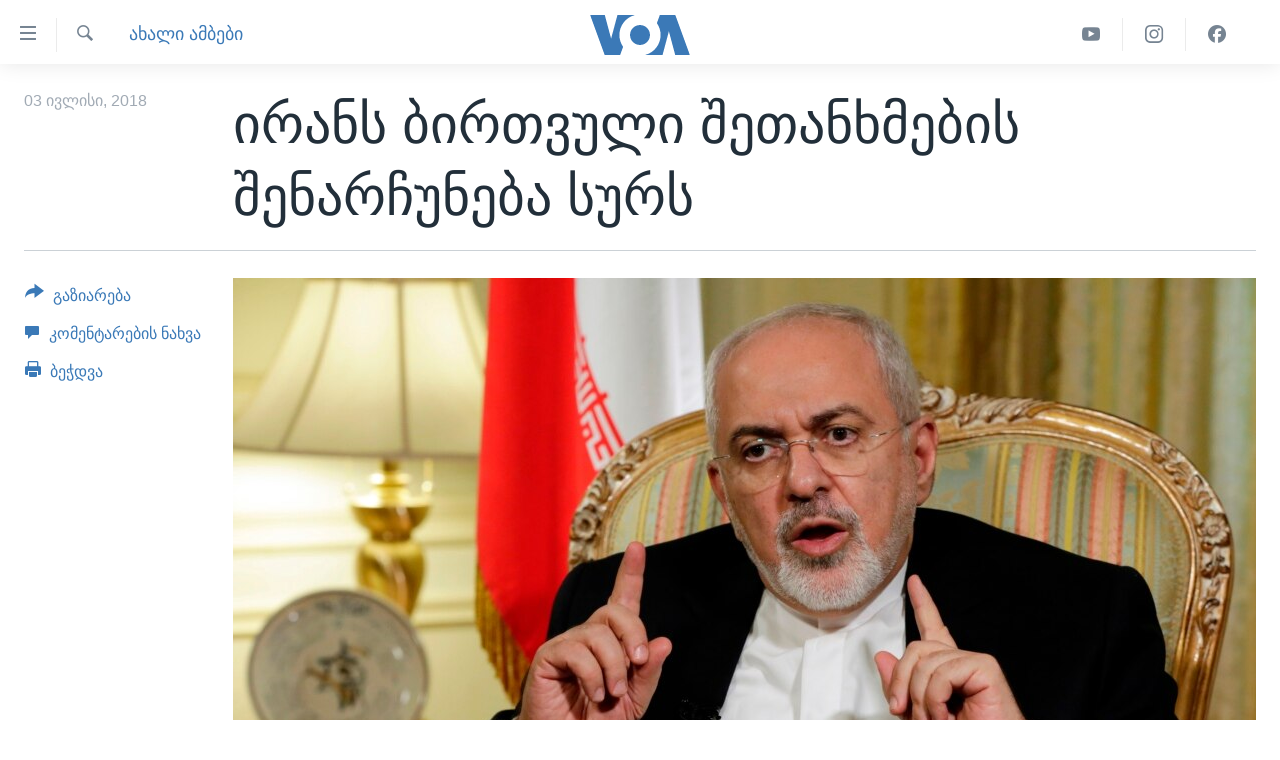

--- FILE ---
content_type: text/html; charset=utf-8
request_url: https://www.amerikiskhma.com/a/iran-us-europe-nuclear-agreement/4464812.html
body_size: 10816
content:

<!DOCTYPE html>
<html lang="ka" dir="ltr" class="no-js">
<head>
<link href="/Content/responsive/VOA/ka-GE/VOA-ka-GE.css?&amp;av=0.0.0.0&amp;cb=306" rel="stylesheet"/>
<script src="https://tags.amerikiskhma.com/voa-pangea/prod/utag.sync.js"></script> <script type='text/javascript' src='https://www.youtube.com/iframe_api' async></script>
<script type="text/javascript">
//a general 'js' detection, must be on top level in <head>, due to CSS performance
document.documentElement.className = "js";
var cacheBuster = "306";
var appBaseUrl = "/";
var imgEnhancerBreakpoints = [0, 144, 256, 408, 650, 1023, 1597];
var isLoggingEnabled = false;
var isPreviewPage = false;
var isLivePreviewPage = false;
if (!isPreviewPage) {
window.RFE = window.RFE || {};
window.RFE.cacheEnabledByParam = window.location.href.indexOf('nocache=1') === -1;
const url = new URL(window.location.href);
const params = new URLSearchParams(url.search);
// Remove the 'nocache' parameter
params.delete('nocache');
// Update the URL without the 'nocache' parameter
url.search = params.toString();
window.history.replaceState(null, '', url.toString());
} else {
window.addEventListener('load', function() {
const links = window.document.links;
for (let i = 0; i < links.length; i++) {
links[i].href = '#';
links[i].target = '_self';
}
})
}
var pwaEnabled = false;
var swCacheDisabled;
</script>
<meta charset="utf-8" />
<title>ირანს ბირთვული შეთანხმების შენარჩუნება სურს</title>
<meta name="description" content="2015 წელს დადებული საერთაშორისო ბირთვული შეთანხმების შენარჩუნების მიზნით, ხელშეკრულების მონაწილე ქვეყნების ნაწილი ირანის საგარეო საქმეთა მინისტრს ავსტრიაში ხვდებიან. მოჰამად ჯავად ზარიფი&#160;ევროპელ და ჩინელ კოლეგებს პარასკევს, ვენაში შეხვდება. ირანთან ერთად, შეხვედრაში მონაწილეობას მიიღებენ..." />
<meta name="keywords" content="ახალი ამბები, მსოფლიო, ვაშინგტონი, ჩინეთი, აშშ, ირანი, რუსეთი, საფრანგეთი, გერმანია, ბრიტანეთი, ბირთვული შეთანხმება ირანთან, მოჰამად ჯავად ზარიფი, აშშ-ის სახელმწიფო დეპარტამენტი, დონალდ ტრამპი - აშშ-ის პრეზიდენტი, ბრაიან ჰუკი, სანქციები ირანზე" />
<meta name="viewport" content="width=device-width, initial-scale=1.0" />
<meta http-equiv="X-UA-Compatible" content="IE=edge" />
<meta name="robots" content="max-image-preview:large"><meta property="fb:pages" content="133530100014336" />
<meta name="msvalidate.01" content="3286EE554B6F672A6F2E608C02343C0E" /><meta name="yandex-verification" content="59cf68bea3b7144e" />
<link href="https://www.amerikiskhma.com/a/iran-us-europe-nuclear-agreement/4464812.html" rel="canonical" />
<meta name="apple-mobile-web-app-title" content="ამერიკის ხმა" />
<meta name="apple-mobile-web-app-status-bar-style" content="black" />
<meta name="apple-itunes-app" content="app-id=632618796, app-argument=//4464812.ltr" />
<meta content="ირანს ბირთვული შეთანხმების შენარჩუნება სურს" property="og:title" />
<meta content="2015 წელს დადებული საერთაშორისო ბირთვული შეთანხმების შენარჩუნების მიზნით, ხელშეკრულების მონაწილე ქვეყნების ნაწილი ირანის საგარეო საქმეთა მინისტრს ავსტრიაში ხვდებიან. მოჰამად ჯავად ზარიფი ევროპელ და ჩინელ კოლეგებს პარასკევს, ვენაში შეხვდება. ირანთან ერთად, შეხვედრაში მონაწილეობას მიიღებენ..." property="og:description" />
<meta content="article" property="og:type" />
<meta content="https://www.amerikiskhma.com/a/iran-us-europe-nuclear-agreement/4464812.html" property="og:url" />
<meta content="Voice of America" property="og:site_name" />
<meta content="https://www.facebook.com/amerikiskhma" property="article:publisher" />
<meta content="https://gdb.voanews.com/2f35ee8a-ceb2-4dfc-96de-a18262a29b39_w1200_h630.jpg" property="og:image" />
<meta content="1200" property="og:image:width" />
<meta content="630" property="og:image:height" />
<meta content="522201394826715" property="fb:app_id" />
<meta content="summary_large_image" name="twitter:card" />
<meta content="@amerikiskhma" name="twitter:site" />
<meta content="https://gdb.voanews.com/2f35ee8a-ceb2-4dfc-96de-a18262a29b39_w1200_h630.jpg" name="twitter:image" />
<meta content="ირანს ბირთვული შეთანხმების შენარჩუნება სურს" name="twitter:title" />
<meta content="2015 წელს დადებული საერთაშორისო ბირთვული შეთანხმების შენარჩუნების მიზნით, ხელშეკრულების მონაწილე ქვეყნების ნაწილი ირანის საგარეო საქმეთა მინისტრს ავსტრიაში ხვდებიან. მოჰამად ჯავად ზარიფი ევროპელ და ჩინელ კოლეგებს პარასკევს, ვენაში შეხვდება. ირანთან ერთად, შეხვედრაში მონაწილეობას მიიღებენ..." name="twitter:description" />
<link rel="amphtml" href="https://www.amerikiskhma.com/amp/iran-us-europe-nuclear-agreement/4464812.html" />
<script type="application/ld+json">{"articleSection":"ახალი ამბები","isAccessibleForFree":true,"headline":"ირანს ბირთვული შეთანხმების შენარჩუნება სურს","inLanguage":"ka-GE","keywords":"ახალი ამბები, მსოფლიო, ვაშინგტონი, ჩინეთი, აშშ, ირანი, რუსეთი, საფრანგეთი, გერმანია, ბრიტანეთი, ბირთვული შეთანხმება ირანთან, მოჰამად ჯავად ზარიფი, აშშ-ის სახელმწიფო დეპარტამენტი, დონალდ ტრამპი - აშშ-ის პრეზიდენტი, ბრაიან ჰუკი, სანქციები ირანზე","author":{"@type":"Person","name":"ამერიკის ხმა"},"datePublished":"2018-07-03 14:03:37Z","dateModified":"2018-07-03 14:33:37Z","publisher":{"logo":{"width":512,"height":220,"@type":"ImageObject","url":"https://www.amerikiskhma.com/Content/responsive/VOA/ka-GE/img/logo.png"},"@type":"NewsMediaOrganization","url":"https://www.amerikiskhma.com","sameAs":["https://facebook.com/amerikiskhma","https://twitter.com/amerikiskhma","https://www.youtube.com/user/voageorgian","https://www.instagram.com/amerikiskhma/"],"name":"ამერიკის ხმა ","alternateName":""},"@context":"https://schema.org","@type":"NewsArticle","mainEntityOfPage":"https://www.amerikiskhma.com/a/iran-us-europe-nuclear-agreement/4464812.html","url":"https://www.amerikiskhma.com/a/iran-us-europe-nuclear-agreement/4464812.html","description":"2015 წელს დადებული საერთაშორისო ბირთვული შეთანხმების შენარჩუნების მიზნით, ხელშეკრულების მონაწილე ქვეყნების ნაწილი ირანის საგარეო საქმეთა მინისტრს ავსტრიაში ხვდებიან. მოჰამად ჯავად ზარიფი ევროპელ და ჩინელ კოლეგებს პარასკევს, ვენაში შეხვდება. ირანთან ერთად, შეხვედრაში მონაწილეობას მიიღებენ...","image":{"width":1080,"height":608,"@type":"ImageObject","url":"https://gdb.voanews.com/2f35ee8a-ceb2-4dfc-96de-a18262a29b39_w1080_h608.jpg"},"name":"ირანს ბირთვული შეთანხმების შენარჩუნება სურს"}</script>
<script src="/Scripts/responsive/infographics.b?v=dVbZ-Cza7s4UoO3BqYSZdbxQZVF4BOLP5EfYDs4kqEo1&amp;av=0.0.0.0&amp;cb=306"></script>
<script src="/Scripts/responsive/loader.b?v=Q26XNwrL6vJYKjqFQRDnx01Lk2pi1mRsuLEaVKMsvpA1&amp;av=0.0.0.0&amp;cb=306"></script>
<link rel="icon" type="image/svg+xml" href="/Content/responsive/VOA/img/webApp/favicon.svg" />
<link rel="alternate icon" href="/Content/responsive/VOA/img/webApp/favicon.ico" />
<link rel="apple-touch-icon" sizes="152x152" href="/Content/responsive/VOA/img/webApp/ico-152x152.png" />
<link rel="apple-touch-icon" sizes="144x144" href="/Content/responsive/VOA/img/webApp/ico-144x144.png" />
<link rel="apple-touch-icon" sizes="114x114" href="/Content/responsive/VOA/img/webApp/ico-114x114.png" />
<link rel="apple-touch-icon" sizes="72x72" href="/Content/responsive/VOA/img/webApp/ico-72x72.png" />
<link rel="apple-touch-icon-precomposed" href="/Content/responsive/VOA/img/webApp/ico-57x57.png" />
<link rel="icon" sizes="192x192" href="/Content/responsive/VOA/img/webApp/ico-192x192.png" />
<link rel="icon" sizes="128x128" href="/Content/responsive/VOA/img/webApp/ico-128x128.png" />
<meta name="msapplication-TileColor" content="#ffffff" />
<meta name="msapplication-TileImage" content="/Content/responsive/VOA/img/webApp/ico-144x144.png" />
<link rel="alternate" type="application/rss+xml" title="VOA - Top Stories [RSS]" href="/api/" />
<link rel="sitemap" type="application/rss+xml" href="/sitemap.xml" />
</head>
<body class=" nav-no-loaded cc_theme pg-article print-lay-article js-category-to-nav nojs-images ">
<script type="text/javascript" >
var analyticsData = {url:"https://www.amerikiskhma.com/a/iran-us-europe-nuclear-agreement/4464812.html",property_id:"463",article_uid:"4464812",page_title:"ირანს ბირთვული შეთანხმების შენარჩუნება სურს",page_type:"article",content_type:"article",subcontent_type:"article",last_modified:"2018-07-03 14:33:37Z",pub_datetime:"2018-07-03 14:03:37Z",pub_year:"2018",pub_month:"07",pub_day:"03",pub_hour:"14",pub_weekday:"Tuesday",section:"ახალი ამბები",english_section:"news",byline:"",categories:"news,res-of-the-world",tags:"ვაშინგტონი;ჩინეთი;აშშ;ირანი;რუსეთი;საფრანგეთი;გერმანია;ბრიტანეთი;ბირთვული შეთანხმება ირანთან;მოჰამად ჯავად ზარიფი;აშშ-ის სახელმწიფო დეპარტამენტი;დონალდ ტრამპი - აშშ-ის პრეზიდენტი;ბრაიან ჰუკი;სანქციები ირანზე",domain:"www.amerikiskhma.com",language:"Georgian",language_service:"VOA Georgian",platform:"web",copied:"no",copied_article:"",copied_title:"",runs_js:"Yes",cms_release:"8.44.0.0.306",enviro_type:"prod",slug:"iran-us-europe-nuclear-agreement",entity:"VOA",short_language_service:"GEO",platform_short:"W",page_name:"ირანს ბირთვული შეთანხმების შენარჩუნება სურს"};
</script>
<noscript><iframe src="https://www.googletagmanager.com/ns.html?id=GTM-N8MP7P" height="0" width="0" style="display:none;visibility:hidden"></iframe></noscript><script type="text/javascript" data-cookiecategory="analytics">
var gtmEventObject = Object.assign({}, analyticsData, {event: 'page_meta_ready'});window.dataLayer = window.dataLayer || [];window.dataLayer.push(gtmEventObject);
if (top.location === self.location) { //if not inside of an IFrame
var renderGtm = "true";
if (renderGtm === "true") {
(function(w,d,s,l,i){w[l]=w[l]||[];w[l].push({'gtm.start':new Date().getTime(),event:'gtm.js'});var f=d.getElementsByTagName(s)[0],j=d.createElement(s),dl=l!='dataLayer'?'&l='+l:'';j.async=true;j.src='//www.googletagmanager.com/gtm.js?id='+i+dl;f.parentNode.insertBefore(j,f);})(window,document,'script','dataLayer','GTM-N8MP7P');
}
}
</script>
<!--Analytics tag js version start-->
<script type="text/javascript" data-cookiecategory="analytics">
var utag_data = Object.assign({}, analyticsData, {});
if(typeof(TealiumTagFrom)==='function' && typeof(TealiumTagSearchKeyword)==='function') {
var utag_from=TealiumTagFrom();var utag_searchKeyword=TealiumTagSearchKeyword();
if(utag_searchKeyword!=null && utag_searchKeyword!=='' && utag_data["search_keyword"]==null) utag_data["search_keyword"]=utag_searchKeyword;if(utag_from!=null && utag_from!=='') utag_data["from"]=TealiumTagFrom();}
if(window.top!== window.self&&utag_data.page_type==="snippet"){utag_data.page_type = 'iframe';}
try{if(window.top!==window.self&&window.self.location.hostname===window.top.location.hostname){utag_data.platform = 'self-embed';utag_data.platform_short = 'se';}}catch(e){if(window.top!==window.self&&window.self.location.search.includes("platformType=self-embed")){utag_data.platform = 'cross-promo';utag_data.platform_short = 'cp';}}
(function(a,b,c,d){ a="https://tags.amerikiskhma.com/voa-pangea/prod/utag.js"; b=document;c="script";d=b.createElement(c);d.src=a;d.type="text/java"+c;d.async=true; a=b.getElementsByTagName(c)[0];a.parentNode.insertBefore(d,a); })();
</script>
<!--Analytics tag js version end-->
<!-- Analytics tag management NoScript -->
<noscript>
<img style="position: absolute; border: none;" src="https://ssc.amerikiskhma.com/b/ss/bbgprod,bbgentityvoa/1/G.4--NS/559840538?pageName=voa%3ageo%3aw%3aarticle%3a%e1%83%98%e1%83%a0%e1%83%90%e1%83%9c%e1%83%a1%20%e1%83%91%e1%83%98%e1%83%a0%e1%83%97%e1%83%95%e1%83%a3%e1%83%9a%e1%83%98%20%e1%83%a8%e1%83%94%e1%83%97%e1%83%90%e1%83%9c%e1%83%ae%e1%83%9b%e1%83%94%e1%83%91%e1%83%98%e1%83%a1%20%e1%83%a8%e1%83%94%e1%83%9c%e1%83%90%e1%83%a0%e1%83%a9%e1%83%a3%e1%83%9c%e1%83%94%e1%83%91%e1%83%90%20%e1%83%a1%e1%83%a3%e1%83%a0%e1%83%a1&amp;c6=%e1%83%98%e1%83%a0%e1%83%90%e1%83%9c%e1%83%a1%20%e1%83%91%e1%83%98%e1%83%a0%e1%83%97%e1%83%95%e1%83%a3%e1%83%9a%e1%83%98%20%e1%83%a8%e1%83%94%e1%83%97%e1%83%90%e1%83%9c%e1%83%ae%e1%83%9b%e1%83%94%e1%83%91%e1%83%98%e1%83%a1%20%e1%83%a8%e1%83%94%e1%83%9c%e1%83%90%e1%83%a0%e1%83%a9%e1%83%a3%e1%83%9c%e1%83%94%e1%83%91%e1%83%90%20%e1%83%a1%e1%83%a3%e1%83%a0%e1%83%a1&amp;v36=8.44.0.0.306&amp;v6=D=c6&amp;g=https%3a%2f%2fwww.amerikiskhma.com%2fa%2firan-us-europe-nuclear-agreement%2f4464812.html&amp;c1=D=g&amp;v1=D=g&amp;events=event1,event52&amp;c16=voa%20georgian&amp;v16=D=c16&amp;c5=news&amp;v5=D=c5&amp;ch=%e1%83%90%e1%83%ae%e1%83%90%e1%83%9a%e1%83%98%20%e1%83%90%e1%83%9b%e1%83%91%e1%83%94%e1%83%91%e1%83%98&amp;c15=georgian&amp;v15=D=c15&amp;c4=article&amp;v4=D=c4&amp;c14=4464812&amp;v14=D=c14&amp;v20=no&amp;c17=web&amp;v17=D=c17&amp;mcorgid=518abc7455e462b97f000101%40adobeorg&amp;server=www.amerikiskhma.com&amp;pageType=D=c4&amp;ns=bbg&amp;v29=D=server&amp;v25=voa&amp;v30=463&amp;v105=D=User-Agent " alt="analytics" width="1" height="1" /></noscript>
<!-- End of Analytics tag management NoScript -->
<!--*** Accessibility links - For ScreenReaders only ***-->
<section>
<div class="sr-only">
<h2>ბმულები ხელმისაწვდომობისთვის</h2>
<ul>
<li><a href="#content" data-disable-smooth-scroll="1">გადადით მთავარზე</a></li>
<li><a href="#navigation" data-disable-smooth-scroll="1">გადადით მთავარ ნავიგაციაზე</a></li>
<li><a href="#txtHeaderSearch" data-disable-smooth-scroll="1">გადადით ძიებაზე</a></li>
</ul>
</div>
</section>
<div dir="ltr">
<div id="page">
<aside>
<div class="c-lightbox overlay-modal">
<div class="c-lightbox__intro">
<h2 class="c-lightbox__intro-title"></h2>
<button class="btn btn--rounded c-lightbox__btn c-lightbox__intro-next" title="შემდეგ">
<span class="ico ico--rounded ico-chevron-forward"></span>
<span class="sr-only">შემდეგ</span>
</button>
</div>
<div class="c-lightbox__nav">
<button class="btn btn--rounded c-lightbox__btn c-lightbox__btn--close" title="დახურვა">
<span class="ico ico--rounded ico-close"></span>
<span class="sr-only">დახურვა</span>
</button>
<button class="btn btn--rounded c-lightbox__btn c-lightbox__btn--prev" title="წინა">
<span class="ico ico--rounded ico-chevron-backward"></span>
<span class="sr-only">წინა</span>
</button>
<button class="btn btn--rounded c-lightbox__btn c-lightbox__btn--next" title="შემდეგ">
<span class="ico ico--rounded ico-chevron-forward"></span>
<span class="sr-only">შემდეგ</span>
</button>
</div>
<div class="c-lightbox__content-wrap">
<figure class="c-lightbox__content">
<span class="c-spinner c-spinner--lightbox">
<img src="/Content/responsive/img/player-spinner.png"
alt="გთხოვთ, დაიცადოთ"
title="გთხოვთ, დაიცადოთ" />
</span>
<div class="c-lightbox__img">
<div class="thumb">
<img src="" alt="" />
</div>
</div>
<figcaption>
<div class="c-lightbox__info c-lightbox__info--foot">
<span class="c-lightbox__counter"></span>
<span class="caption c-lightbox__caption"></span>
</div>
</figcaption>
</figure>
</div>
<div class="hidden">
<div class="content-advisory__box content-advisory__box--lightbox">
<span class="content-advisory__box-text">This image contains sensitive content which some people may find offensive or disturbing.</span>
<button class="btn btn--transparent content-advisory__box-btn m-t-md" value="text" type="button">
<span class="btn__text">
Click to reveal
</span>
</button>
</div>
</div>
</div>
<div class="print-dialogue">
<div class="container">
<h3 class="print-dialogue__title section-head">Print Options:</h3>
<div class="print-dialogue__opts">
<ul class="print-dialogue__opt-group">
<li class="form__group form__group--checkbox">
<input class="form__check " id="checkboxImages" name="checkboxImages" type="checkbox" checked="checked" />
<label for="checkboxImages" class="form__label m-t-md">Images</label>
</li>
<li class="form__group form__group--checkbox">
<input class="form__check " id="checkboxMultimedia" name="checkboxMultimedia" type="checkbox" checked="checked" />
<label for="checkboxMultimedia" class="form__label m-t-md">Multimedia</label>
</li>
</ul>
<ul class="print-dialogue__opt-group">
<li class="form__group form__group--checkbox">
<input class="form__check " id="checkboxEmbedded" name="checkboxEmbedded" type="checkbox" checked="checked" />
<label for="checkboxEmbedded" class="form__label m-t-md">Embedded Content</label>
</li>
<li class="form__group form__group--checkbox">
<input class="form__check " id="checkboxComments" name="checkboxComments" type="checkbox" />
<label for="checkboxComments" class="form__label m-t-md">Comments</label>
</li>
</ul>
</div>
<div class="print-dialogue__buttons">
<button class="btn btn--secondary close-button" type="button" title="გაუქმება">
<span class="btn__text ">გაუქმება</span>
</button>
<button class="btn btn-cust-print m-l-sm" type="button" title="ბეჭდვა">
<span class="btn__text ">ბეჭდვა</span>
</button>
</div>
</div>
</div>
<div class="ctc-message pos-fix">
<div class="ctc-message__inner">Link has been copied to clipboard</div>
</div>
</aside>
<div class="hdr-20 hdr-20--big">
<div class="hdr-20__inner">
<div class="hdr-20__max pos-rel">
<div class="hdr-20__side hdr-20__side--primary d-flex">
<label data-for="main-menu-ctrl" data-switcher-trigger="true" data-switch-target="main-menu-ctrl" class="burger hdr-trigger pos-rel trans-trigger" data-trans-evt="click" data-trans-id="menu">
<span class="ico ico-close hdr-trigger__ico hdr-trigger__ico--close burger__ico burger__ico--close"></span>
<span class="ico ico-menu hdr-trigger__ico hdr-trigger__ico--open burger__ico burger__ico--open"></span>
</label>
<div class="menu-pnl pos-fix trans-target" data-switch-target="main-menu-ctrl" data-trans-id="menu">
<div class="menu-pnl__inner">
<nav class="main-nav menu-pnl__item menu-pnl__item--first">
<ul class="main-nav__list accordeon" data-analytics-tales="false" data-promo-name="link" data-location-name="nav,secnav">
<li class="main-nav__item">
<a class="main-nav__item-name main-nav__item-name--link" href="http://m.amerikiskhma.com/" title="მთავარი" >მთავარი</a>
</li>
<li class="main-nav__item">
<a class="main-nav__item-name main-nav__item-name--link" href="/z/1841" title="ახალი ამბები" data-item-name="news" >ახალი ამბები</a>
</li>
<li class="main-nav__item">
<a class="main-nav__item-name main-nav__item-name--link" href="/z/1849" title="საქართველო" data-item-name="georgia" >საქართველო</a>
</li>
<li class="main-nav__item">
<a class="main-nav__item-name main-nav__item-name--link" href="/z/1856" title="აშშ" data-item-name="usa" >აშშ</a>
</li>
<li class="main-nav__item">
<a class="main-nav__item-name main-nav__item-name--link" href="/z/7984" title="აშშ-ის არჩევნები 2024" data-item-name="us-elections" >აშშ-ის არჩევნები 2024</a>
</li>
<li class="main-nav__item">
<a class="main-nav__item-name main-nav__item-name--link" href="/z/1857" title="მსოფლიო" data-item-name="res-of-the-world" >მსოფლიო</a>
</li>
<li class="main-nav__item">
<a class="main-nav__item-name main-nav__item-name--link" href="/z/2957" title="ვიდეოები" data-item-name="video-reports" >ვიდეოები</a>
</li>
<li class="main-nav__item accordeon__item" data-switch-target="menu-item-1606">
<label class="main-nav__item-name main-nav__item-name--label accordeon__control-label" data-switcher-trigger="true" data-for="menu-item-1606">
გადაცემები
<span class="ico ico-chevron-down main-nav__chev"></span>
</label>
<div class="main-nav__sub-list">
<a class="main-nav__item-name main-nav__item-name--link main-nav__item-name--sub" href="/z/2389" title="ვაშინგტონი დღეს" data-item-name="washington-today" >ვაშინგტონი დღეს</a>
<a class="main-nav__item-name main-nav__item-name--link main-nav__item-name--sub" href="/z/5930" title="ხედვა ვაშინგტონიდან" data-item-name="view-from-washington" >ხედვა ვაშინგტონიდან</a>
<a class="main-nav__item-name main-nav__item-name--link main-nav__item-name--sub" href="/z/5905" title="სტუდია ვაშინგტონი" data-item-name="studio-washington-georgian" >სტუდია ვაშინგტონი</a>
</div>
</li>
<li class="main-nav__item accordeon__item" data-switch-target="menu-item-1607">
<label class="main-nav__item-name main-nav__item-name--label accordeon__control-label" data-switcher-trigger="true" data-for="menu-item-1607">
სხვა სიახლეები
<span class="ico ico-chevron-down main-nav__chev"></span>
</label>
<div class="main-nav__sub-list">
<a class="main-nav__item-name main-nav__item-name--link main-nav__item-name--sub" href="/z/4501" title="პოლიტიკა" data-item-name="politics" >პოლიტიკა</a>
<a class="main-nav__item-name main-nav__item-name--link main-nav__item-name--sub" href="/z/1845" title="ეკონომიკა" data-item-name="economy-business" >ეკონომიკა</a>
<a class="main-nav__item-name main-nav__item-name--link main-nav__item-name--sub" href="/z/1850" title="ჯანმრთელობა" data-item-name="health" >ჯანმრთელობა</a>
<a class="main-nav__item-name main-nav__item-name--link main-nav__item-name--sub" href="/z/1855" title="მეცნიერება" data-item-name="science-technology" >მეცნიერება</a>
<a class="main-nav__item-name main-nav__item-name--link main-nav__item-name--sub" href="/z/2378" title="ინტერვიუ" data-item-name="interview" >ინტერვიუ</a>
<a class="main-nav__item-name main-nav__item-name--link main-nav__item-name--sub" href="/z/1843" title="კულტურა" data-item-name="culture" >კულტურა</a>
<a class="main-nav__item-name main-nav__item-name--link main-nav__item-name--sub" href="/z/4505" title="გალილეო" data-item-name="galileo" >გალილეო</a>
<a class="main-nav__item-name main-nav__item-name--link main-nav__item-name--sub" href="/z/7996" title="დეზინფორმაცია" data-item-name="disinfo" >დეზინფორმაცია</a>
</div>
</li>
<li class="main-nav__item">
<a class="main-nav__item-name main-nav__item-name--link" href="/p/8541.html" title="რუსეთის შეჭრა უკრაინაში" data-item-name="war-in-ukraine" >რუსეთის შეჭრა უკრაინაში</a>
</li>
</ul>
</nav>
<div class="menu-pnl__item">
<a href="https://learningenglish.voanews.com/" class="menu-pnl__item-link" alt="Learning English">Learning English</a>
</div>
<div class="menu-pnl__item menu-pnl__item--social">
<h5 class="menu-pnl__sub-head">თვალი გვადევნეთ</h5>
<a href="https://facebook.com/amerikiskhma" title="გვადევნეთ თვალი ფეისბუქზე" data-analytics-text="follow_on_facebook" class="btn btn--rounded btn--social-inverted menu-pnl__btn js-social-btn btn-facebook" target="_blank" rel="noopener">
<span class="ico ico-facebook-alt ico--rounded"></span>
</a>
<a href="https://twitter.com/amerikiskhma" title="გვადევნეთ თვალი ტვიტერზე" data-analytics-text="follow_on_twitter" class="btn btn--rounded btn--social-inverted menu-pnl__btn js-social-btn btn-twitter" target="_blank" rel="noopener">
<span class="ico ico-twitter ico--rounded"></span>
</a>
<a href="https://www.youtube.com/user/voageorgian" title="გვადევნეთ თვალი იუტუბზე" data-analytics-text="follow_on_youtube" class="btn btn--rounded btn--social-inverted menu-pnl__btn js-social-btn btn-youtube" target="_blank" rel="noopener">
<span class="ico ico-youtube ico--rounded"></span>
</a>
<a href="https://www.instagram.com/amerikiskhma/" title="Follow us on Instagram" data-analytics-text="follow_on_instagram" class="btn btn--rounded btn--social-inverted menu-pnl__btn js-social-btn btn-instagram" target="_blank" rel="noopener">
<span class="ico ico-instagram ico--rounded"></span>
</a>
</div>
<div class="menu-pnl__item">
<a href="/navigation/allsites" class="menu-pnl__item-link">
<span class="ico ico-languages "></span>
ენები
</a>
</div>
</div>
</div>
<label data-for="top-search-ctrl" data-switcher-trigger="true" data-switch-target="top-search-ctrl" class="top-srch-trigger hdr-trigger">
<span class="ico ico-close hdr-trigger__ico hdr-trigger__ico--close top-srch-trigger__ico top-srch-trigger__ico--close"></span>
<span class="ico ico-search hdr-trigger__ico hdr-trigger__ico--open top-srch-trigger__ico top-srch-trigger__ico--open"></span>
</label>
<div class="srch-top srch-top--in-header" data-switch-target="top-search-ctrl">
<div class="container">
<form action="/s" class="srch-top__form srch-top__form--in-header" id="form-topSearchHeader" method="get" role="search"><label for="txtHeaderSearch" class="sr-only">ძიება</label>
<input type="text" id="txtHeaderSearch" name="k" placeholder="საძიებელი სიტყვა " accesskey="s" value="" class="srch-top__input analyticstag-event" onkeydown="if (event.keyCode === 13) { FireAnalyticsTagEventOnSearch('search', $dom.get('#txtHeaderSearch')[0].value) }" />
<button title="ძიება" type="submit" class="btn btn--top-srch analyticstag-event" onclick="FireAnalyticsTagEventOnSearch('search', $dom.get('#txtHeaderSearch')[0].value) ">
<span class="ico ico-search"></span>
</button></form>
</div>
</div>
<a href="/" class="main-logo-link">
<img src="/Content/responsive/VOA/ka-GE/img/logo-compact.svg" class="main-logo main-logo--comp" alt="site logo">
<img src="/Content/responsive/VOA/ka-GE/img/logo.svg" class="main-logo main-logo--big" alt="site logo">
</a>
</div>
<div class="hdr-20__side hdr-20__side--secondary d-flex">
<a href="https://www.facebook.com/amerikiskhma" title="Facebook" class="hdr-20__secondary-item" data-item-name="custom1">
<span class="ico-custom ico-custom--1 hdr-20__secondary-icon"></span>
</a>
<a href="https://www.instagram.com/amerikiskhma/" title="Instagram" class="hdr-20__secondary-item" data-item-name="custom3">
<span class="ico-custom ico-custom--3 hdr-20__secondary-icon"></span>
</a>
<a href="https://www.youtube.com/user/voageorgian" title="YouTube" class="hdr-20__secondary-item" data-item-name="custom2">
<span class="ico-custom ico-custom--2 hdr-20__secondary-icon"></span>
</a>
<a href="/s" title="ძიება" class="hdr-20__secondary-item hdr-20__secondary-item--search" data-item-name="search">
<span class="ico ico-search hdr-20__secondary-icon hdr-20__secondary-icon--search"></span>
</a>
<div class="srch-bottom">
<form action="/s" class="srch-bottom__form d-flex" id="form-bottomSearch" method="get" role="search"><label for="txtSearch" class="sr-only">ძიება</label>
<input type="search" id="txtSearch" name="k" placeholder="საძიებელი სიტყვა " accesskey="s" value="" class="srch-bottom__input analyticstag-event" onkeydown="if (event.keyCode === 13) { FireAnalyticsTagEventOnSearch('search', $dom.get('#txtSearch')[0].value) }" />
<button title="ძიება" type="submit" class="btn btn--bottom-srch analyticstag-event" onclick="FireAnalyticsTagEventOnSearch('search', $dom.get('#txtSearch')[0].value) ">
<span class="ico ico-search"></span>
</button></form>
</div>
</div>
<img src="/Content/responsive/VOA/ka-GE/img/logo-print.gif" class="logo-print" alt="site logo">
<img src="/Content/responsive/VOA/ka-GE/img/logo-print_color.png" class="logo-print logo-print--color" alt="site logo">
</div>
</div>
</div>
<script>
if (document.body.className.indexOf('pg-home') > -1) {
var nav2In = document.querySelector('.hdr-20__inner');
var nav2Sec = document.querySelector('.hdr-20__side--secondary');
var secStyle = window.getComputedStyle(nav2Sec);
if (nav2In && window.pageYOffset < 150 && secStyle['position'] !== 'fixed') {
nav2In.classList.add('hdr-20__inner--big')
}
}
</script>
<div class="c-hlights c-hlights--breaking c-hlights--no-item" data-hlight-display="mobile,desktop">
<div class="c-hlights__wrap container p-0">
<div class="c-hlights__nav">
<a role="button" href="#" title="წინა">
<span class="ico ico-chevron-backward m-0"></span>
<span class="sr-only">წინა</span>
</a>
<a role="button" href="#" title="შემდეგ">
<span class="ico ico-chevron-forward m-0"></span>
<span class="sr-only">შემდეგ</span>
</a>
</div>
<span class="c-hlights__label">
<span class="">Breaking News</span>
<span class="switcher-trigger">
<label data-for="more-less-1" data-switcher-trigger="true" class="switcher-trigger__label switcher-trigger__label--more p-b-0" title="დანარჩენი სიახლეები">
<span class="ico ico-chevron-down"></span>
</label>
<label data-for="more-less-1" data-switcher-trigger="true" class="switcher-trigger__label switcher-trigger__label--less p-b-0" title="Show less">
<span class="ico ico-chevron-up"></span>
</label>
</span>
</span>
<ul class="c-hlights__items switcher-target" data-switch-target="more-less-1">
</ul>
</div>
</div> <div id="content">
<main class="container">
<div class="hdr-container">
<div class="row">
<div class="col-category col-xs-12 col-md-2 pull-left"> <div class="category js-category">
<a class="" href="/z/1841">ახალი ამბები</a> </div>
</div><div class="col-title col-xs-12 col-md-10 pull-right"> <h1 class="title pg-title">
ირანს ბირთვული შეთანხმების შენარჩუნება სურს
</h1>
</div><div class="col-publishing-details col-xs-12 col-sm-12 col-md-2 pull-left"> <div class="publishing-details ">
<div class="published">
<span class="date" >
<time pubdate="pubdate" datetime="2018-07-03T18:03:37+04:00">
03 ივლისი, 2018
</time>
</span>
</div>
</div>
</div><div class="col-lg-12 separator"> <div class="separator">
<hr class="title-line" />
</div>
</div><div class="col-multimedia col-xs-12 col-md-10 pull-right"> <div class="cover-media">
<figure class="media-image js-media-expand">
<div class="img-wrap">
<div class="thumb thumb16_9">
<img src="https://gdb.voanews.com/2f35ee8a-ceb2-4dfc-96de-a18262a29b39_w250_r1_s.jpg" alt="მოჰამად ჯავად ზარიფი, ირანის საგარეო საქმეთა მინისტრი" />
</div>
</div>
<figcaption>
<span class="caption">მოჰამად ჯავად ზარიფი, ირანის საგარეო საქმეთა მინისტრი</span>
</figcaption>
</figure>
</div>
</div><div class="col-xs-12 col-md-2 pull-left article-share pos-rel"> <div class="share--box">
<div class="sticky-share-container" style="display:none">
<div class="container">
<a href="https://www.amerikiskhma.com" id="logo-sticky-share">&nbsp;</a>
<div class="pg-title pg-title--sticky-share">
ირანს ბირთვული შეთანხმების შენარჩუნება სურს
</div>
<div class="sticked-nav-actions">
<!--This part is for sticky navigation display-->
<p class="buttons link-content-sharing p-0 ">
<button class="btn btn--link btn-content-sharing p-t-0 " id="btnContentSharing" value="text" role="Button" type="" title="გაზიარების მეტი ფუნქცია">
<span class="ico ico-share ico--l"></span>
<span class="btn__text ">
გაზიარება
</span>
</button>
</p>
<aside class="content-sharing js-content-sharing js-content-sharing--apply-sticky content-sharing--sticky"
role="complementary"
data-share-url="https://www.amerikiskhma.com/a/iran-us-europe-nuclear-agreement/4464812.html" data-share-title="ირანს ბირთვული შეთანხმების შენარჩუნება სურს" data-share-text="">
<div class="content-sharing__popover">
<h6 class="content-sharing__title">გაზიარება</h6>
<button href="#close" id="btnCloseSharing" class="btn btn--text-like content-sharing__close-btn">
<span class="ico ico-close ico--l"></span>
</button>
<ul class="content-sharing__list">
<li class="content-sharing__item">
<div class="ctc ">
<input type="text" class="ctc__input" readonly="readonly">
<a href="" js-href="https://www.amerikiskhma.com/a/iran-us-europe-nuclear-agreement/4464812.html" class="content-sharing__link ctc__button">
<span class="ico ico-copy-link ico--rounded ico--s"></span>
<span class="content-sharing__link-text">Copy link</span>
</a>
</div>
</li>
<li class="content-sharing__item">
<a href="https://facebook.com/sharer.php?u=https%3a%2f%2fwww.amerikiskhma.com%2fa%2firan-us-europe-nuclear-agreement%2f4464812.html"
data-analytics-text="share_on_facebook"
title="Facebook" target="_blank"
class="content-sharing__link js-social-btn">
<span class="ico ico-facebook ico--rounded ico--s"></span>
<span class="content-sharing__link-text">Facebook</span>
</a>
</li>
<li class="content-sharing__item">
<a href="https://twitter.com/share?url=https%3a%2f%2fwww.amerikiskhma.com%2fa%2firan-us-europe-nuclear-agreement%2f4464812.html&amp;text=%e1%83%98%e1%83%a0%e1%83%90%e1%83%9c%e1%83%a1+%e1%83%91%e1%83%98%e1%83%a0%e1%83%97%e1%83%95%e1%83%a3%e1%83%9a%e1%83%98+%e1%83%a8%e1%83%94%e1%83%97%e1%83%90%e1%83%9c%e1%83%ae%e1%83%9b%e1%83%94%e1%83%91%e1%83%98%e1%83%a1+%e1%83%a8%e1%83%94%e1%83%9c%e1%83%90%e1%83%a0%e1%83%a9%e1%83%a3%e1%83%9c%e1%83%94%e1%83%91%e1%83%90+%e1%83%a1%e1%83%a3%e1%83%a0%e1%83%a1"
data-analytics-text="share_on_twitter"
title="Twitter" target="_blank"
class="content-sharing__link js-social-btn">
<span class="ico ico-twitter ico--rounded ico--s"></span>
<span class="content-sharing__link-text">Twitter</span>
</a>
</li>
<li class="content-sharing__item">
<a href="mailto:?body=https%3a%2f%2fwww.amerikiskhma.com%2fa%2firan-us-europe-nuclear-agreement%2f4464812.html&amp;subject=ირანს ბირთვული შეთანხმების შენარჩუნება სურს"
title="Email"
class="content-sharing__link ">
<span class="ico ico-email ico--rounded ico--s"></span>
<span class="content-sharing__link-text">Email</span>
</a>
</li>
</ul>
</div>
</aside>
</div>
</div>
</div>
<div class="links">
<p class="buttons link-content-sharing p-0 ">
<button class="btn btn--link btn-content-sharing p-t-0 " id="btnContentSharing" value="text" role="Button" type="" title="გაზიარების მეტი ფუნქცია">
<span class="ico ico-share ico--l"></span>
<span class="btn__text ">
გაზიარება
</span>
</button>
</p>
<aside class="content-sharing js-content-sharing " role="complementary"
data-share-url="https://www.amerikiskhma.com/a/iran-us-europe-nuclear-agreement/4464812.html" data-share-title="ირანს ბირთვული შეთანხმების შენარჩუნება სურს" data-share-text="">
<div class="content-sharing__popover">
<h6 class="content-sharing__title">გაზიარება</h6>
<button href="#close" id="btnCloseSharing" class="btn btn--text-like content-sharing__close-btn">
<span class="ico ico-close ico--l"></span>
</button>
<ul class="content-sharing__list">
<li class="content-sharing__item">
<div class="ctc ">
<input type="text" class="ctc__input" readonly="readonly">
<a href="" js-href="https://www.amerikiskhma.com/a/iran-us-europe-nuclear-agreement/4464812.html" class="content-sharing__link ctc__button">
<span class="ico ico-copy-link ico--rounded ico--l"></span>
<span class="content-sharing__link-text">Copy link</span>
</a>
</div>
</li>
<li class="content-sharing__item">
<a href="https://facebook.com/sharer.php?u=https%3a%2f%2fwww.amerikiskhma.com%2fa%2firan-us-europe-nuclear-agreement%2f4464812.html"
data-analytics-text="share_on_facebook"
title="Facebook" target="_blank"
class="content-sharing__link js-social-btn">
<span class="ico ico-facebook ico--rounded ico--l"></span>
<span class="content-sharing__link-text">Facebook</span>
</a>
</li>
<li class="content-sharing__item">
<a href="https://twitter.com/share?url=https%3a%2f%2fwww.amerikiskhma.com%2fa%2firan-us-europe-nuclear-agreement%2f4464812.html&amp;text=%e1%83%98%e1%83%a0%e1%83%90%e1%83%9c%e1%83%a1+%e1%83%91%e1%83%98%e1%83%a0%e1%83%97%e1%83%95%e1%83%a3%e1%83%9a%e1%83%98+%e1%83%a8%e1%83%94%e1%83%97%e1%83%90%e1%83%9c%e1%83%ae%e1%83%9b%e1%83%94%e1%83%91%e1%83%98%e1%83%a1+%e1%83%a8%e1%83%94%e1%83%9c%e1%83%90%e1%83%a0%e1%83%a9%e1%83%a3%e1%83%9c%e1%83%94%e1%83%91%e1%83%90+%e1%83%a1%e1%83%a3%e1%83%a0%e1%83%a1"
data-analytics-text="share_on_twitter"
title="Twitter" target="_blank"
class="content-sharing__link js-social-btn">
<span class="ico ico-twitter ico--rounded ico--l"></span>
<span class="content-sharing__link-text">Twitter</span>
</a>
</li>
<li class="content-sharing__item">
<a href="mailto:?body=https%3a%2f%2fwww.amerikiskhma.com%2fa%2firan-us-europe-nuclear-agreement%2f4464812.html&amp;subject=ირანს ბირთვული შეთანხმების შენარჩუნება სურს"
title="Email"
class="content-sharing__link ">
<span class="ico ico-email ico--rounded ico--l"></span>
<span class="content-sharing__link-text">Email</span>
</a>
</li>
</ul>
</div>
</aside>
<p class="buttons link-comments p-0">
<a href="#comments" class="btn btn--link p-t-0">
<span class="ico ico-comment"></span><span class="btn__text">
კომენტარების ნახვა
</span>
</a>
</p>
<p class="link-print visible-md visible-lg buttons p-0">
<button class="btn btn--link btn-print p-t-0" onclick="if (typeof FireAnalyticsTagEvent === 'function') {FireAnalyticsTagEvent({ on_page_event: 'print_story' });}return false" title="ბეჭდვა">
<span class="ico ico-print"></span>
<span class="btn__text">ბეჭდვა</span>
</button>
</p>
</div>
</div>
</div>
</div>
</div>
<div class="body-container">
<div class="row">
<div class="col-xs-12 col-sm-12 col-md-10 col-lg-10 pull-right">
<div class="row">
<div class="col-xs-12 col-sm-12 col-md-8 col-lg-8 pull-left bottom-offset content-offset">
<div id="article-content" class="content-floated-wrap fb-quotable">
<div class="wsw">
<p>2015 წელს დადებული საერთაშორისო ბირთვული შეთანხმების შენარჩუნების მიზნით, ხელშეკრულების მონაწილე ქვეყნების ნაწილი ირანის საგარეო საქმეთა მინისტრს ავსტრიაში ხვდებიან. მოჰამად ჯავად ზარიფი ევროპელ და ჩინელ კოლეგებს პარასკევს, ვენაში შეხვდება. ირანთან ერთად, შეხვედრაში მონაწილეობას მიიღებენ ბრიტანეთი, ჩინეთი, საფრანგეთი, რუსეთი და გერმანია.</p>
<p>მხარეები შეეცდებიან იმსჯელონ იმაზე, თუ როგორ შეინარჩუნონ შეთანხმება, რომლის დატოვების გადაწყვეტილება ამერიკის შეერთებული შტატების პრეზიდენტმა დონალდ ტრამპმა ამ წლის მაისში მიიღო.</p>
<p>ირანის პრეზიდენტის ჰასან როჰანის თქმით, ის ევროპის ლიდერებისგან ელის შეთანხმების ძალაში დასატოვებელი ზომებისგან შემდგარ პაკეტს.</p>
<p>ვაშინგტონმა ორშაბათს განაცხადა, რომ ირანს საბანკო და ენერგო სექტორებში მკაცრ სანქციებს დაუწესებს. “ჩვენი მიზანია გავზარდოთ ზეწოლა ირანის რეჟიმზე, საწვავის გაყიდვით შესული შემოსავლის ნულზე დაყვანის გზით” - განაცხადა ბრაიან ჰუკმა, შეერთებული შტატების სახელმწიფო დეპარტამენტის პოლიტიკის დაგეგმვის დირექტორმა.</p>
</div>
<div id="comments" class="comments-parent">
<div class="row">
<div class="col-xs-12">
<div class="comments comments--fb">
<h3 class="section-head">Facebook Forum</h3>
<div class="comments-form comments-facebook">
<div class="fb-comments" data-href="https://www.amerikiskhma.com/a/iran-us-europe-nuclear-agreement/4464812.html" data-numposts="2" data-mobile="true"></div>
</div>
</div>
</div>
</div>
</div>
</div>
</div>
<div class="col-xs-12 col-sm-12 col-md-4 col-lg-4 pull-left design-top-offset"> <div class="media-block-wrap">
<h2 class="section-head">ამავე თემაზე</h2>
<div class="row">
<ul>
<li class="col-xs-12 col-sm-6 col-md-12 col-lg-12 mb-grid">
<div class="media-block ">
<a href="/a/great-game-in-the-middle-east/4454244.html" class="img-wrap img-wrap--t-spac img-wrap--size-4 img-wrap--float" title="დიდი თამაში ახლო აღმოსავლეთში">
<div class="thumb thumb16_9">
<noscript class="nojs-img">
<img src="https://gdb.voanews.com/6eb45245-b58c-440a-b81d-04d56949e860_w100_r1.jpg" alt="დიდი თამაში ახლო აღმოსავლეთში" />
</noscript>
<img data-src="https://gdb.voanews.com/6eb45245-b58c-440a-b81d-04d56949e860_w33_r1.jpg" src="" alt="დიდი თამაში ახლო აღმოსავლეთში" class=""/>
</div>
</a>
<div class="media-block__content media-block__content--h">
<a href="/a/great-game-in-the-middle-east/4454244.html">
<h4 class="media-block__title media-block__title--size-4" title="დიდი თამაში ახლო აღმოსავლეთში">
დიდი თამაში ახლო აღმოსავლეთში
</h4>
</a>
</div>
</div>
</li>
<li class="col-xs-12 col-sm-6 col-md-12 col-lg-12 mb-grid">
<div class="media-block ">
<a href="/a/israel-europe-iran/4426941.html" class="img-wrap img-wrap--t-spac img-wrap--size-4 img-wrap--float" title="ისრაელი შეეცდება ბრიტანეთი ირანის ბირთვულ შეთანხმებაზე უარის თქმაში დაარწმუნოს">
<div class="thumb thumb16_9">
<noscript class="nojs-img">
<img src="https://gdb.voanews.com/3dee18f5-8c20-490f-a988-c548e89f70c7_w100_r1.jpg" alt="ისრაელი შეეცდება ბრიტანეთი ირანის ბირთვულ შეთანხმებაზე უარის თქმაში დაარწმუნოს" />
</noscript>
<img data-src="https://gdb.voanews.com/3dee18f5-8c20-490f-a988-c548e89f70c7_w33_r1.jpg" src="" alt="ისრაელი შეეცდება ბრიტანეთი ირანის ბირთვულ შეთანხმებაზე უარის თქმაში დაარწმუნოს" class=""/>
</div>
</a>
<div class="media-block__content media-block__content--h">
<a href="/a/israel-europe-iran/4426941.html">
<h4 class="media-block__title media-block__title--size-4" title="ისრაელი შეეცდება ბრიტანეთი ირანის ბირთვულ შეთანხმებაზე უარის თქმაში დაარწმუნოს">
ისრაელი შეეცდება ბრიტანეთი ირანის ბირთვულ შეთანხმებაზე უარის თქმაში დაარწმუნოს
</h4>
</a>
</div>
</div>
</li>
<li class="col-xs-12 col-sm-6 col-md-12 col-lg-12 mb-grid">
<div class="media-block ">
<a href="/a/israel-germany-iran/4425271.html" class="img-wrap img-wrap--t-spac img-wrap--size-4 img-wrap--float" title="ნეთანიაჰუ მერკელს ირანთან დაკავშირებით აფრთხილებს">
<div class="thumb thumb16_9">
<noscript class="nojs-img">
<img src="https://gdb.voanews.com/933327f5-87d6-458e-835b-992a1ccfbb6f_w100_r1.jpg" alt="ნეთანიაჰუ მერკელს ირანთან დაკავშირებით აფრთხილებს" />
</noscript>
<img data-src="https://gdb.voanews.com/933327f5-87d6-458e-835b-992a1ccfbb6f_w33_r1.jpg" src="" alt="ნეთანიაჰუ მერკელს ირანთან დაკავშირებით აფრთხილებს" class=""/>
</div>
</a>
<div class="media-block__content media-block__content--h">
<a href="/a/israel-germany-iran/4425271.html">
<h4 class="media-block__title media-block__title--size-4" title="ნეთანიაჰუ მერკელს ირანთან დაკავშირებით აფრთხილებს">
ნეთანიაჰუ მერკელს ირანთან დაკავშირებით აფრთხილებს
</h4>
</a>
</div>
</div>
</li>
<li class="col-xs-12 col-sm-6 col-md-12 col-lg-12 mb-grid">
<div class="media-block ">
<a href="/a/iran-nuclear-deal-uncertainty/4388199.html" class="img-wrap img-wrap--t-spac img-wrap--size-4 img-wrap--float" title="ირანის ბირთვული შეთანხმების გაურკვეველი მომავალი">
<div class="thumb thumb16_9">
<noscript class="nojs-img">
<img src="https://gdb.voanews.com/98a596ea-c8ef-45b3-b133-9e507cc89ee0_w100_r1.jpg" alt="ირანის ბირთვული შეთანხმების გაურკვეველი მომავალი" />
</noscript>
<img data-src="https://gdb.voanews.com/98a596ea-c8ef-45b3-b133-9e507cc89ee0_w33_r1.jpg" src="" alt="ირანის ბირთვული შეთანხმების გაურკვეველი მომავალი" class=""/>
</div>
</a>
<div class="media-block__content media-block__content--h">
<a href="/a/iran-nuclear-deal-uncertainty/4388199.html">
<h4 class="media-block__title media-block__title--size-4" title="ირანის ბირთვული შეთანხმების გაურკვეველი მომავალი">
ირანის ბირთვული შეთანხმების გაურკვეველი მომავალი
</h4>
</a>
</div>
</div>
</li>
<li class="col-xs-12 col-sm-6 col-md-12 col-lg-12 mb-grid">
<div class="media-block ">
<a href="/a/us-iran-pompeo-speech/4403819.html" class="img-wrap img-wrap--t-spac img-wrap--size-4 img-wrap--float" title="პომპეომ თეირანს მოთხოვნები წარუდგინა">
<div class="thumb thumb16_9">
<noscript class="nojs-img">
<img src="https://gdb.voanews.com/382b58f1-3a43-4a20-9c4f-972de7844b23_w100_r1.jpg" alt="პომპეომ თეირანს მოთხოვნები წარუდგინა" />
</noscript>
<img data-src="https://gdb.voanews.com/382b58f1-3a43-4a20-9c4f-972de7844b23_w33_r1.jpg" src="" alt="პომპეომ თეირანს მოთხოვნები წარუდგინა" class=""/>
</div>
</a>
<div class="media-block__content media-block__content--h">
<a href="/a/us-iran-pompeo-speech/4403819.html">
<h4 class="media-block__title media-block__title--size-4" title="პომპეომ თეირანს მოთხოვნები წარუდგინა">
პომპეომ თეირანს მოთხოვნები წარუდგინა
</h4>
</a>
</div>
</div>
</li>
<li class="col-xs-12 col-sm-6 col-md-12 col-lg-12 mb-grid">
<div class="media-block ">
<a href="/a/%E1%83%90%E1%83%9B%E1%83%94%E1%83%A0%E1%83%98%E1%83%99%E1%83%90%E1%83%9B-%E1%83%98%E1%83%A0%E1%83%90%E1%83%9C%E1%83%98%E1%83%A1-%E1%83%AC%E1%83%98%E1%83%9C%E1%83%90%E1%83%90%E1%83%A6%E1%83%9B%E1%83%93%E1%83%94%E1%83%92-%E1%83%A1%E1%83%90%E1%83%9C%E1%83%A5%E1%83%AA%E1%83%98%E1%83%94%E1%83%91%E1%83%98-%E1%83%90%E1%83%A6%E1%83%90%E1%83%93%E1%83%92%E1%83%98%E1%83%9C%E1%83%90/4386154.html" class="img-wrap img-wrap--t-spac img-wrap--size-4 img-wrap--float" title="ამერიკამ ირანის წინააღმდეგ სანქციები აღადგინა">
<div class="thumb thumb16_9">
<noscript class="nojs-img">
<img src="https://gdb.voanews.com/8479e5e4-f2f1-48e5-9b5a-a4869627bcd4_w100_r1.jpg" alt="ამერიკამ ირანის წინააღმდეგ სანქციები აღადგინა" />
</noscript>
<img data-src="https://gdb.voanews.com/8479e5e4-f2f1-48e5-9b5a-a4869627bcd4_w33_r1.jpg" src="" alt="ამერიკამ ირანის წინააღმდეგ სანქციები აღადგინა" class=""/>
</div>
</a>
<div class="media-block__content media-block__content--h">
<a href="/a/%E1%83%90%E1%83%9B%E1%83%94%E1%83%A0%E1%83%98%E1%83%99%E1%83%90%E1%83%9B-%E1%83%98%E1%83%A0%E1%83%90%E1%83%9C%E1%83%98%E1%83%A1-%E1%83%AC%E1%83%98%E1%83%9C%E1%83%90%E1%83%90%E1%83%A6%E1%83%9B%E1%83%93%E1%83%94%E1%83%92-%E1%83%A1%E1%83%90%E1%83%9C%E1%83%A5%E1%83%AA%E1%83%98%E1%83%94%E1%83%91%E1%83%98-%E1%83%90%E1%83%A6%E1%83%90%E1%83%93%E1%83%92%E1%83%98%E1%83%9C%E1%83%90/4386154.html">
<h4 class="media-block__title media-block__title--size-4" title="ამერიკამ ირანის წინააღმდეგ სანქციები აღადგინა">
ამერიკამ ირანის წინააღმდეგ სანქციები აღადგინა
</h4>
</a>
</div>
</div>
</li>
</ul>
</div>
</div>
<div class="region">
<div class="media-block-wrap" id="wrowblock-9941_21" data-area-id=R1_1>
<h2 class="section-head">
პოპულარული </h2>
<div class="row trends-wg">
<a href="/a/iran-s-khamenei-urges-muslim-countries-to-boycott-israel/7337031.html" class="col-xs-12 col-sm-6 col-md-12 col-lg-12 trends-wg__item mb-grid">
<span class="trends-wg__item-inner">
<span class="trends-wg__item-number">1</span>
<h4 class="trends-wg__item-txt">
ირანის მმართველი ჰამენეი ისლამურ ქვეყნებს ისრაელის ბოიკოტისკენ მოუწოდებს
</h4>
</span>
</a>
<a href="/a/orthodox-christmas-patriarchate-georgia/6893965.html" class="col-xs-12 col-sm-6 col-md-12 col-lg-12 trends-wg__item mb-grid">
<span class="trends-wg__item-inner">
<span class="trends-wg__item-number">2</span>
<h4 class="trends-wg__item-txt">
რატომ აღვნიშნავთ შობას 7 იანვარს?
</h4>
</span>
</a>
<a href="/a/eu-ambassador-demarche-gd-georgia/7115882.html" class="col-xs-12 col-sm-6 col-md-12 col-lg-12 trends-wg__item mb-grid">
<span class="trends-wg__item-inner">
<span class="trends-wg__item-number">3</span>
<h4 class="trends-wg__item-txt">
<span class="ico ico-video trends-wg__ico m-r-xs"></span>
ირაკლი ზარქუა, პარლამენტარი &quot;ქართული ოცნებიდან&quot;
</h4>
</span>
</a>
<a href="/a/the-real-story-who-discovered-america/5618612.html" class="col-xs-12 col-sm-6 col-md-12 col-lg-12 trends-wg__item mb-grid">
<span class="trends-wg__item-inner">
<span class="trends-wg__item-number">4</span>
<h4 class="trends-wg__item-txt">
სინამდვილეში ვინ აღმოაჩინა ამერიკა?
</h4>
</span>
</a>
<a href="/a/7734708.html" class="col-xs-12 col-sm-6 col-md-12 col-lg-12 trends-wg__item mb-grid">
<span class="trends-wg__item-inner">
<span class="trends-wg__item-number">5</span>
<h4 class="trends-wg__item-txt">
კობახიძე, ირანი, „ჰამასი“, „ჰეზბოლა“ და &quot;სიკვდილი ამერიკას&quot;
</h4>
</span>
</a>
<a href="/a/bergman-fan-club-and-police-search/2973643.html" class="col-xs-12 col-sm-6 col-md-12 col-lg-12 trends-wg__item mb-grid">
<span class="trends-wg__item-inner">
<span class="trends-wg__item-number">6</span>
<h4 class="trends-wg__item-txt">
რამდენად სერიოზულია რასიზმის პრობლემა საქართველოში?
</h4>
</span>
</a>
</div>
</div>
</div>
</div>
</div>
</div>
</div>
</div>
</main>
</div>
<footer role="contentinfo">
<div id="foot" class="foot">
<div class="container">
<div class="foot-nav collapsed" id="foot-nav">
<div class="menu">
<ul class="items">
<li class="socials block-socials">
<span class="handler" id="socials-handler">
თვალი გვადევნეთ
</span>
<div class="inner">
<ul class="subitems follow">
<li>
<a href="https://facebook.com/amerikiskhma" title="გვადევნეთ თვალი ფეისბუქზე" data-analytics-text="follow_on_facebook" class="btn btn--rounded js-social-btn btn-facebook" target="_blank" rel="noopener">
<span class="ico ico-facebook-alt ico--rounded"></span>
</a>
</li>
<li>
<a href="https://twitter.com/amerikiskhma" title="გვადევნეთ თვალი ტვიტერზე" data-analytics-text="follow_on_twitter" class="btn btn--rounded js-social-btn btn-twitter" target="_blank" rel="noopener">
<span class="ico ico-twitter ico--rounded"></span>
</a>
</li>
<li>
<a href="https://www.youtube.com/user/voageorgian" title="გვადევნეთ თვალი იუტუბზე" data-analytics-text="follow_on_youtube" class="btn btn--rounded js-social-btn btn-youtube" target="_blank" rel="noopener">
<span class="ico ico-youtube ico--rounded"></span>
</a>
</li>
<li>
<a href="https://www.instagram.com/amerikiskhma/" title="Follow us on Instagram" data-analytics-text="follow_on_instagram" class="btn btn--rounded js-social-btn btn-instagram" target="_blank" rel="noopener">
<span class="ico ico-instagram ico--rounded"></span>
</a>
</li>
<li>
<a href="/rssfeeds" title="RSS" data-analytics-text="follow_on_rss" class="btn btn--rounded js-social-btn btn-rss" >
<span class="ico ico-rss ico--rounded"></span>
</a>
</li>
<li>
<a href="/subscribe.html" title="Subscribe" data-analytics-text="follow_on_subscribe" class="btn btn--rounded js-social-btn btn-email" >
<span class="ico ico-email ico--rounded"></span>
</a>
</li>
</ul>
</div>
</li>
<li class="block-primary collapsed collapsible item">
<span class="handler">
ჩვენ შესახებ
<span title="close tab" class="ico ico-chevron-up"></span>
<span title="open tab" class="ico ico-chevron-down"></span>
<span title="add" class="ico ico-plus"></span>
<span title="remove" class="ico ico-minus"></span>
</span>
<div class="inner">
<ul class="subitems">
<li class="subitem">
<a class="handler" href="/p/3971.html" title="ჩვენ შესახებ" >ჩვენ შესახებ</a>
</li>
<li class="subitem">
<a class="handler" href="/p/3815.html" title="მოგვწერეთ" >მოგვწერეთ</a>
</li>
<li class="subitem">
<a class="handler" href="https://www.voanews.com/p/5338.html" title="კონფიდენციალურობა" >კონფიდენციალურობა</a>
</li>
<li class="subitem">
<a class="handler" href="https://www.voanews.com/section-508" title="წვდომა" target="_blank" rel="noopener">წვდომა</a>
</li>
</ul>
</div>
</li>
<li class="block-primary collapsed collapsible item">
<span class="handler">
პროგრამები
<span title="close tab" class="ico ico-chevron-up"></span>
<span title="open tab" class="ico ico-chevron-down"></span>
<span title="add" class="ico ico-plus"></span>
<span title="remove" class="ico ico-minus"></span>
</span>
<div class="inner">
<ul class="subitems">
<li class="subitem">
<a class="handler" href="/z/5930" title="ხედვა ვაშინგტონიდან" >ხედვა ვაშინგტონიდან</a>
</li>
<li class="subitem">
<a class="handler" href="/z/2389" title="ვაშინგტონი დღეს" >ვაშინგტონი დღეს</a>
</li>
<li class="subitem">
<a class="handler" href="https://editorials.voa.gov/z/6207" title="აშშ-ის მთავრობის პოზიცია" >აშშ-ის მთავრობის პოზიცია</a>
</li>
</ul>
</div>
</li>
</ul>
</div>
</div>
<div class="foot__item foot__item--copyrights">
<p class="copyright"></p>
</div>
</div>
</div>
</footer> </div>
</div>
<script defer src="/Scripts/responsive/serviceWorkerInstall.js?cb=306"></script>
<script type="text/javascript">
// opera mini - disable ico font
if (navigator.userAgent.match(/Opera Mini/i)) {
document.getElementsByTagName("body")[0].className += " can-not-ff";
}
// mobile browsers test
if (typeof RFE !== 'undefined' && RFE.isMobile) {
if (RFE.isMobile.any()) {
document.getElementsByTagName("body")[0].className += " is-mobile";
}
else {
document.getElementsByTagName("body")[0].className += " is-not-mobile";
}
}
</script>
<script src="/conf.js?x=306" type="text/javascript"></script>
<div class="responsive-indicator">
<div class="visible-xs-block">XS</div>
<div class="visible-sm-block">SM</div>
<div class="visible-md-block">MD</div>
<div class="visible-lg-block">LG</div>
</div>
<script type="text/javascript">
var bar_data = {
"apiId": "4464812",
"apiType": "1",
"isEmbedded": "0",
"culture": "ka-GE",
"cookieName": "cmsLoggedIn",
"cookieDomain": "www.amerikiskhma.com"
};
</script>
<div id="scriptLoaderTarget" style="display:none;contain:strict;"></div>
</body>
</html>